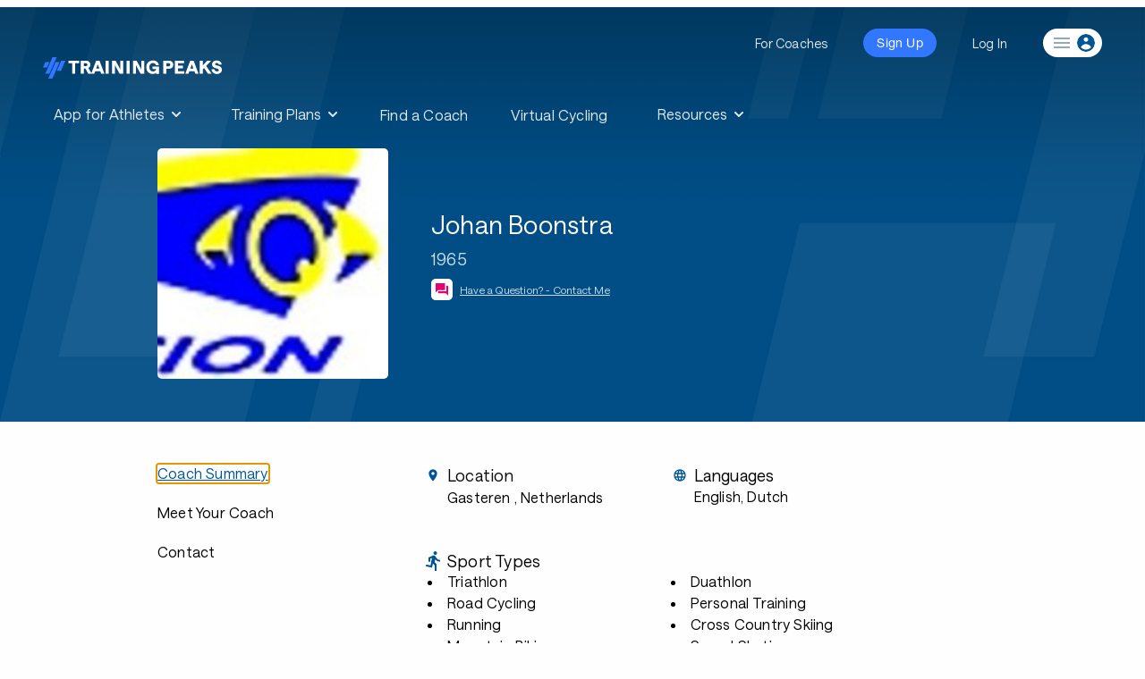

--- FILE ---
content_type: text/javascript
request_url: https://tp-front-end.trainingpeaks.com/pattern-library/v5/js/stencil/pattern-library/ponyfill-3d368e12.js
body_size: 2217
content:
/*! *****************************************************************************
Copyright (c) Microsoft Corporation.

Permission to use, copy, modify, and/or distribute this software for any
purpose with or without fee is hereby granted.

THE SOFTWARE IS PROVIDED "AS IS" AND THE AUTHOR DISCLAIMS ALL WARRANTIES WITH
REGARD TO THIS SOFTWARE INCLUDING ALL IMPLIED WARRANTIES OF MERCHANTABILITY
AND FITNESS. IN NO EVENT SHALL THE AUTHOR BE LIABLE FOR ANY SPECIAL, DIRECT,
INDIRECT, OR CONSEQUENTIAL DAMAGES OR ANY DAMAGES WHATSOEVER RESULTING FROM
LOSS OF USE, DATA OR PROFITS, WHETHER IN AN ACTION OF CONTRACT, NEGLIGENCE OR
OTHER TORTIOUS ACTION, ARISING OUT OF OR IN CONNECTION WITH THE USE OR
PERFORMANCE OF THIS SOFTWARE.
***************************************************************************** */
var n=function(t,r){return(n=Object.setPrototypeOf||{__proto__:[]}instanceof Array&&function(n,t){n.__proto__=t}||function(n,t){for(var r in t)Object.prototype.hasOwnProperty.call(t,r)&&(n[r]=t[r])})(t,r)};function t(t,r){if("function"!=typeof r&&null!==r)throw new TypeError("Class extends value "+String(r)+" is not a constructor or null");function e(){this.constructor=t}n(t,r),t.prototype=null===r?Object.create(r):(e.prototype=r.prototype,new e)}var r=function(){return(r=Object.assign||function(n){for(var t,r=1,e=arguments.length;r<e;r++)for(var o in t=arguments[r])Object.prototype.hasOwnProperty.call(t,o)&&(n[o]=t[o]);return n}).apply(this,arguments)};function e(n){var t="function"==typeof Symbol&&Symbol.iterator,r=t&&n[t],e=0;if(r)return r.call(n);if(n&&"number"==typeof n.length)return{next:function(){return n&&e>=n.length&&(n=void 0),{value:n&&n[e++],done:!n}}};throw new TypeError(t?"Object is not iterable.":"Symbol.iterator is not defined.")}function o(n,t){var r="function"==typeof Symbol&&n[Symbol.iterator];if(!r)return n;var e,o,u=r.call(n),i=[];try{for(;(void 0===t||t-- >0)&&!(e=u.next()).done;)i.push(e.value)}catch(f){o={error:f}}finally{try{e&&!e.done&&(r=u.return)&&r.call(u)}finally{if(o)throw o.error}}return i}function u(n,t,r){if(r||2===arguments.length)for(var e,o=0,u=t.length;o<u;o++)!e&&o in t||(e||(e=Array.prototype.slice.call(t,0,o)),e[o]=t[o]);return n.concat(e||t)}
/**
 * @license
 * Copyright 2016 Google Inc.
 *
 * Permission is hereby granted, free of charge, to any person obtaining a copy
 * of this software and associated documentation files (the "Software"), to deal
 * in the Software without restriction, including without limitation the rights
 * to use, copy, modify, merge, publish, distribute, sublicense, and/or sell
 * copies of the Software, and to permit persons to whom the Software is
 * furnished to do so, subject to the following conditions:
 *
 * The above copyright notice and this permission notice shall be included in
 * all copies or substantial portions of the Software.
 *
 * THE SOFTWARE IS PROVIDED "AS IS", WITHOUT WARRANTY OF ANY KIND, EXPRESS OR
 * IMPLIED, INCLUDING BUT NOT LIMITED TO THE WARRANTIES OF MERCHANTABILITY,
 * FITNESS FOR A PARTICULAR PURPOSE AND NONINFRINGEMENT. IN NO EVENT SHALL THE
 * AUTHORS OR COPYRIGHT HOLDERS BE LIABLE FOR ANY CLAIM, DAMAGES OR OTHER
 * LIABILITY, WHETHER IN AN ACTION OF CONTRACT, TORT OR OTHERWISE, ARISING FROM,
 * OUT OF OR IN CONNECTION WITH THE SOFTWARE OR THE USE OR OTHER DEALINGS IN
 * THE SOFTWARE.
 */var i=function(){function n(n){void 0===n&&(n={}),this.adapter=n}return Object.defineProperty(n,"cssClasses",{get:function(){return{}},enumerable:!1,configurable:!0}),Object.defineProperty(n,"strings",{get:function(){return{}},enumerable:!1,configurable:!0}),Object.defineProperty(n,"numbers",{get:function(){return{}},enumerable:!1,configurable:!0}),Object.defineProperty(n,"defaultAdapter",{get:function(){return{}},enumerable:!1,configurable:!0}),n.prototype.init=function(){},n.prototype.destroy=function(){},n}(),f=function(){function n(n,t){for(var r=[],e=2;e<arguments.length;e++)r[e-2]=arguments[e];this.root=n,this.initialize.apply(this,u([],o(r))),this.foundation=void 0===t?this.getDefaultFoundation():t,this.foundation.init(),this.initialSyncWithDOM()}return n.attachTo=function(t){return new n(t,new i({}))},n.prototype.initialize=function(){for(var n=[],t=0;t<arguments.length;t++)n[t]=arguments[t]},n.prototype.getDefaultFoundation=function(){throw new Error("Subclasses must override getDefaultFoundation to return a properly configured foundation class")},n.prototype.initialSyncWithDOM=function(){},n.prototype.destroy=function(){this.foundation.destroy()},n.prototype.listen=function(n,t,r){this.root.addEventListener(n,t,r)},n.prototype.unlisten=function(n,t,r){this.root.removeEventListener(n,t,r)},n.prototype.emit=function(n,t,r){var e;void 0===r&&(r=!1),"function"==typeof CustomEvent?e=new CustomEvent(n,{bubbles:r,detail:t}):(e=document.createEvent("CustomEvent")).initCustomEvent(n,r,!1,t),this.root.dispatchEvent(e)},n}();
/**
 * @license
 * Copyright 2016 Google Inc.
 *
 * Permission is hereby granted, free of charge, to any person obtaining a copy
 * of this software and associated documentation files (the "Software"), to deal
 * in the Software without restriction, including without limitation the rights
 * to use, copy, modify, merge, publish, distribute, sublicense, and/or sell
 * copies of the Software, and to permit persons to whom the Software is
 * furnished to do so, subject to the following conditions:
 *
 * The above copyright notice and this permission notice shall be included in
 * all copies or substantial portions of the Software.
 *
 * THE SOFTWARE IS PROVIDED "AS IS", WITHOUT WARRANTY OF ANY KIND, EXPRESS OR
 * IMPLIED, INCLUDING BUT NOT LIMITED TO THE WARRANTIES OF MERCHANTABILITY,
 * FITNESS FOR A PARTICULAR PURPOSE AND NONINFRINGEMENT. IN NO EVENT SHALL THE
 * AUTHORS OR COPYRIGHT HOLDERS BE LIABLE FOR ANY CLAIM, DAMAGES OR OTHER
 * LIABILITY, WHETHER IN AN ACTION OF CONTRACT, TORT OR OTHERWISE, ARISING FROM,
 * OUT OF OR IN CONNECTION WITH THE SOFTWARE OR THE USE OR OTHER DEALINGS IN
 * THE SOFTWARE.
 */
/**
 * @license
 * Copyright 2018 Google Inc.
 *
 * Permission is hereby granted, free of charge, to any person obtaining a copy
 * of this software and associated documentation files (the "Software"), to deal
 * in the Software without restriction, including without limitation the rights
 * to use, copy, modify, merge, publish, distribute, sublicense, and/or sell
 * copies of the Software, and to permit persons to whom the Software is
 * furnished to do so, subject to the following conditions:
 *
 * The above copyright notice and this permission notice shall be included in
 * all copies or substantial portions of the Software.
 *
 * THE SOFTWARE IS PROVIDED "AS IS", WITHOUT WARRANTY OF ANY KIND, EXPRESS OR
 * IMPLIED, INCLUDING BUT NOT LIMITED TO THE WARRANTIES OF MERCHANTABILITY,
 * FITNESS FOR A PARTICULAR PURPOSE AND NONINFRINGEMENT. IN NO EVENT SHALL THE
 * AUTHORS OR COPYRIGHT HOLDERS BE LIABLE FOR ANY CLAIM, DAMAGES OR OTHER
 * LIABILITY, WHETHER IN AN ACTION OF CONTRACT, TORT OR OTHERWISE, ARISING FROM,
 * OUT OF OR IN CONNECTION WITH THE SOFTWARE OR THE USE OR OTHER DEALINGS IN
 * THE SOFTWARE.
 */
function c(n,t){if(n.closest)return n.closest(t);for(var r=n;r;){if(a(r,t))return r;r=r.parentElement}return null}function a(n,t){return(n.matches||n.webkitMatchesSelector||n.msMatchesSelector).call(n,t)}function s(n){if(null!==n.offsetParent)return n.scrollWidth;var t=n.cloneNode(!0);t.style.setProperty("position","absolute"),t.style.setProperty("transform","translate(-9999px, -9999px)"),document.documentElement.appendChild(t);var r=t.scrollWidth;return document.documentElement.removeChild(t),r}export{i as M,t as _,r as a,e as b,f as c,c as d,u as e,o as f,s as g,a as m}

--- FILE ---
content_type: text/javascript
request_url: https://tp-front-end.trainingpeaks.com/pattern-library/v5/js/stencil/pattern-library/tp-header.entry.js
body_size: 1862
content:
import{r as t,e,h as a,c as o,g as r}from"./index-610e2697.js";import{d as i}from"./debounce-83ff35ff.js";const h=class{constructor(a){t(this,a),this.mobileMenuClicked=e(this,"mobileMenuClicked",7),this.rowHasBeenCloned=!1,this.signupRedirect="/redirect-to-signup",this.signupRedirectCoach="/redirect-to-signup-for-coach",this.loginRedirect="/redirect-to-login",this.authenticated=!1,this.appTpUri="//bnc.lt/dVxd/ZviBkU8kHt",this.stickyEnabled=!0,this.forCoachPage=!1,this.userThumb=null,this.showSlider=!1,this.previousScrollOffset=0,this.isInvertedTheme=!1,this.handleMobileMenuClick=t=>{this.mobileMenuClicked.emit(t)}}handleScroll(){this.showSlider=window.scrollY<this.previousScrollOffset&&window.scrollY>this.element.offsetHeight*h.STICKY_HEADER_THRESHOLD_MULTIPLIER&&this.stickyEnabled,this.element.querySelectorAll("tp-flyout").forEach((t=>t.dispatchEvent(new window.Event("blur")))),this.previousScrollOffset=window.scrollY}componentWillLoad(){this.debouncedHandleScroll=i(this.handleScroll.bind(this),25),window.navigation&&window.navigation.isACoachPage&&window.navigation.isACoachPage()&&(this.forCoachPage=!0),this.setMutationObserver(),this.isInvertedTheme=this.shouldUseLightLogo()}setMutationObserver(){this.element&&void 0===this.mutationObserver&&(this.mutationObserver=new MutationObserver((t=>{t.forEach((t=>{if("attributes"===t.type&&"class"===t.attributeName){const t=this.shouldUseLightLogo();this.isInvertedTheme!==t&&(this.isInvertedTheme=t)}}))})),this.mutationObserver.observe(this.element,{attributes:!0,attributeFilter:["class"]}))}componentDidLoad(){this.setMutationObserver()}componentDidRender(){if(!this.rowHasBeenCloned&&this.slotRowHandle&&this.sliderHandle)try{this.sliderHandle.appendChild(this.slotRowHandle.cloneNode(!0)),this.rowHasBeenCloned=!0,window.navigation.initializeNavigation(),window.dispatchEvent(new window.Event("navigation-loaded"))}catch(t){console.warn(t)}this.isInvertedTheme=this.shouldUseLightLogo()}disconnectedCallback(){this.mutationObserver&&this.mutationObserver.disconnect()}shouldUseLightLogo(){return!!this.element&&!!this.element.classList.contains("dark-bg")}authChip(){return a("div",{class:"u-order-last u-flex-grow u-justify-end u-space-x-10 u-h-full u-items-center u-hidden xl:u-flex xl:u-self-end"},a("a",{href:"/become-a-coach",class:"js-become-a-coach-link u-cursor-pointer header-hover u-type-body-3 header_actionable-text"},"For Coaches"),a("tp-button",{href:this.authenticated?this.appTpUri:this.forCoachPage?this.signupRedirectCoach:this.signupRedirect,color:"u-white",class:"u-type-button-3"},this.authenticated?"Launch App":"Sign Up"),this.authenticated?null:a("a",{href:this.loginRedirect,class:"u-cursor-pointer header-hover u-type-body-3 header_actionable-text"},"Log In"),a("tp-flyout",{displayUser:!0,background:"white",attach:"right","user-profile-image":this.userThumb},this.authenticated?a("tp-flyout-item",{href:this.appTpUri},"Launch App"):[a("tp-flyout-item",{href:this.loginRedirect},"Log In"),a("tp-flyout-item",{href:this.forCoachPage?this.signupRedirectCoach:this.signupRedirect},"Sign Up")],a("tp-flyout-item",{href:"/learn"},"Learning Center"),a("tp-flyout-item",{href:"//help.trainingpeaks.com"},"Help"),a("tp-flyout-item",{href:"/become-a-coach"},"Become a Coach"),this.authenticated?a("tp-flyout-item",{href:"/redirect-to-logout"},"Sign out"):null))}render(){return a(o,{class:"u-w-full u-bg-transparent u-transition u-ease-out u-duration-150 u-block u-font-regular u-z-40"},a("nav",{class:"u-px-8 xl:u-px-10 u-pt-8 u-pb-4 u-flex u-justify-between xl:u-flex-wrap-reverse"},a("div",{class:"u-flex xl:u-block"},a("tp-logo",{inverted:this.isInvertedTheme,class:"u-block u-mb-4 header_logo--desktop u-fill-current-color header-hover"}),a("div",{ref:t=>this.slotRowHandle=t,class:"xl:u-flex u-hidden u-space-x-10 u-h-12 u-ml-1 u-items-center navigation-items_variant-wrapper"},a("slot",null))),a("tp-icon",{name:"hamburger",containerized:!0,class:"u-block xl:u-hidden u-cursor-pointer header-hover",onClick:this.handleMobileMenuClick}),this.authChip()),a("div",{"aria-hidden":"true",id:"tp-header-sticky-slider",ref:t=>this.sliderHandle=t,class:"u-fixed u-z-40 u-px-8 xl:u-px-10 u-items-center u-h-16 u-top-0 u-flex u-bg-white u-text-cool-gray-500 u-w-screen u-transform u-transition-all u-ease-in-out u-duration-150 u-shadow-md "+(this.showSlider?"u-translate-y-0":"u--translate-y-20")},a("div",{class:"u-text-tp-blue u-mr-10"},a("tp-logo",{class:"u-block header-hover"})),a("tp-icon",{name:"hamburger",containerized:!0,class:"u-text-tp-blue u-order-last u-flex-grow u-block xl:u-hidden u-justify-end u-cursor-pointer header-hover",onClick:this.handleMobileMenuClick}),this.authChip()))}get element(){return r(this)}};h.STICKY_HEADER_THRESHOLD_MULTIPLIER=1.5,h.style="tp-header.dark-bg .header_logo--desktop .logo__svg{color:white}tp-header.dark-bg nav #navigation-slot-wrapper tp-flyout button,tp-header.dark-bg nav #navigation-slot-wrapper>p,tp-header.dark-bg nav tp-icon,tp-header.dark-bg nav .header_actionable-text{color:#E2E8F0}tp-header.dark-bg nav #navigation-slot-wrapper tp-flyout button:hover,tp-header.dark-bg nav #navigation-slot-wrapper>p:hover,tp-header.dark-bg nav tp-icon:hover,tp-header.dark-bg nav .header_actionable-text:hover{text-decoration:underline}tp-header.dark-bg nav #navigation-slot-wrapper tp-flyout button:focus,tp-header.dark-bg nav #navigation-slot-wrapper>p:focus,tp-header.dark-bg nav tp-icon:focus,tp-header.dark-bg nav .header_actionable-text:focus{font-weight:bold}tp-header.dark-bg #navigation-slot-wrapper tp-flyout button:hover,tp-header.dark-bg #navigation-slot-wrapper>p:hover,tp-header.dark-bg tp-icon:hover,tp-header.dark-bg .header_actionable-text:hover{text-decoration:underline}tp-header.dark-bg #navigation-slot-wrapper tp-flyout button:focus,tp-header.dark-bg #navigation-slot-wrapper>p:focus,tp-header.dark-bg tp-icon:focus,tp-header.dark-bg .header_actionable-text:focus{font-weight:bold}tp-header.light-bg .header_logo--desktop .logo__svg,tp-header.light-bg nav>tp-icon{color:#3177FF}tp-header.light-bg #navigation-slot-wrapper tp-flyout button,tp-header.light-bg #navigation-slot-wrapper>p,tp-header.light-bg .header_actionable-text{color:#64748B}tp-header.light-bg #navigation-slot-wrapper tp-flyout button:hover,tp-header.light-bg #navigation-slot-wrapper>p:hover,tp-header.light-bg .header_actionable-text:hover{color:#1840ec;text-decoration:underline}tp-header.light-bg #navigation-slot-wrapper tp-flyout button:focus,tp-header.light-bg #navigation-slot-wrapper>p:focus,tp-header.light-bg .header_actionable-text:focus{color:#1840ec;font-weight:bold}";export{h as tp_header}

--- FILE ---
content_type: text/javascript; charset=utf-8
request_url: https://www.trainingpeaks.com/coach/bundles/coach-contact?v=eaGYEfFcfGF6EJlwAbtY9bzQOZZSlkzNmqAkHotDgvM1
body_size: 1980
content:
/* Minification failed. Returning unminified contents.
(138,5-6): run-time error JS1009: Expected '}': [
(138,14): run-time error JS1004: Expected ';'
(138,14-15): run-time error JS1195: Expected expression: :
(140,5-9): run-time error JS1034: Unmatched 'else'; no 'if' defined: else
(141,22-23): run-time error JS1009: Expected '}': [
(141,31): run-time error JS1004: Expected ';'
(141,31-32): run-time error JS1195: Expected expression: :
(143,3-15): run-time error JS1006: Expected ')': localStorage
(144,2-3): run-time error JS1002: Syntax error: }
(187,1-2): run-time error JS1002: Syntax error: }
(187,2-3): run-time error JS1195: Expected expression: )
 */


(function($root) {
	if ($root == null) {
		return;
	}
	var $firstName;
	var $lastName;
	var $email;
	var $message;
	$(document).ready(function () {
		$email = $("tp-text-field[name='Email']");
		$firstName = $("tp-text-field[name='FirstName']");
		$lastName = $("tp-text-field[name='LastName']");
		$message = $("tp-text-area[name='Message']");

		$email.change(validateEmail);
		$firstName.change(validateFirstName);
		$lastName.change(validateLastName);
		$message.change(validateMessage);


	});

	const SENDER_THRESHHOLD = 10; 

	function validateFirstName() {
		var name = $firstName.val();
		if (name == null || name.trim() === "") {
			$firstName.attr("error-text", "The Name field is required.");
			return false;
		}
		$firstName.removeAttr("error-text");
		return true;
 }

	function validateLastName() {
		var name = $lastName.val();
		if (name == null || name.trim() === "") {
			$lastName.attr("error-text", "The Name field is required.");
			return false;
		}
		$lastName.removeAttr("error-text");
		return true;
	}

	function validateEmail() {
		var email = $email.val();
		if (email == null || email.trim() === "") {
			$email.attr("error-text", "The Email field is required.");
			return false;
		}
		var isValid = /^[^\s@]+@[^\s@]+\.[^\s@]+$/.test(email);
		if (isValid) {
			$email.removeAttr("error-text");
		} else {
			$email.attr("error-text", "It's NOT a valid email address.");
		}
		return isValid;
	}

	function validateMessage() {
		var msg = $message.val();
		if (msg == null || msg.trim() === "") {
			$message.attr("error-text", "The Message field is required.");
			return false;
		}
		$message.removeAttr("error-text");
		return true;
	}

	function scrollToInvalidField(field) {
		var $headerH = $("div[data-scroll-marker='coach-profile-header__end']")[0].offsetTop + 25;
		$(document.scrollingElement).animate({
			scrollTop: field.offsetTop - $headerH
		}, 800);
  }
	function validateForm() {
		if (!validateFirstName()) {
			scrollToInvalidField($('#contact__first-name')[0]);
			return false;
		}
		if (!validateLastName()) {
			scrollToInvalidField($('#contact__last-name')[0]);
			return false;
		}
		if (!validateEmail()) {
			scrollToInvalidField($('#contact__email')[0]);
			return false;
		}
		if (!validateMessage()) {
			scrollToInvalidField($('#contact__message')[0]);
			return false;
		}

		return true;
  }

	function senderIsUnderSendThreshhold() {

		const today = new Date();
		const todayId = today.toISOString().slice(0, 10);

		const key = "coach-contact-email-count";
		const senderHistory = key in localStorage
			? localStorage.getItem(key)
			: null;

		if (senderHistory) {
			const todaysData = JSON.parse(senderHistory);
			const todaysCount = todayId in todaysData
				? todaysData[todayId]
				: 0;

			if (todaysCount >= SENDER_THRESHHOLD) {
				return false;
			}
		}
		return true;
	}

	function countEmailSuccess() {

		const today = new Date();
		const todayId = today.toISOString().slice(0, 10);

		let saveToStorage = {};
		let key = "coach-contact-email-count";
		const senderHistory = key in localStorage ? localStorage.getItem(key) : null;

		if (senderHistory) {
			const todaysData = JSON.parse(senderHistory);
			const todaysCount = todayId in todaysData
				? todaysData[todayId]
				: 0;

			saveToStorage = {
				[todayId]: 1 + todaysCount
			};
		} else {
			saveToStorage = { [todayId]: 1 };
		}
		localStorage.setItem(key, JSON.stringify(saveToStorage));
	}

	function contactCoachSuccess(data) {
		if (data && data.ContactStatus) {
			countEmailSuccess(data.SubmitterEmailAddress);

			$("#contact-coach").hide();
			$("#contact-success-message").show();

			if (data.SubmitterExceededDailyThreshold) {
				if (Rollbar) {
					Rollbar.error("Attempt to contact coach beyond allowed threshold", data);
				}
			}
		} else {
			$("#contact-coach-failure").foundation('open');
			if (Rollbar) {
				Rollbar.error("Failed to contact coach", data);
			}
		}
	}

	$('#contact-coach-form').on('submit',
		(e) => {

			if (!senderIsUnderSendThreshhold()) {
				$("#contact-coach-failure").foundation('open');
				$("#contact-coach-failure #modalTitle").text("Email limit reached");
				$("#contact-coach-failure .lead").text("You've sent a lot of emails lately. Please try contacting this coach again later.");
				if (Rollbar) {
					Rollbar.error("Attempt to contact coach beyond allowed threshold",
						{
							senderEmail: $root.find('#Email').val(),
							recipient: $root.find('#CoachProfileSlug').val()
						});
				}
				return false;
			}
			return validateForm();
		});

	window.contactCoachSuccess = contactCoachSuccess;

})($('[data-tabs-content="coach-profile-tabs"]'));;
